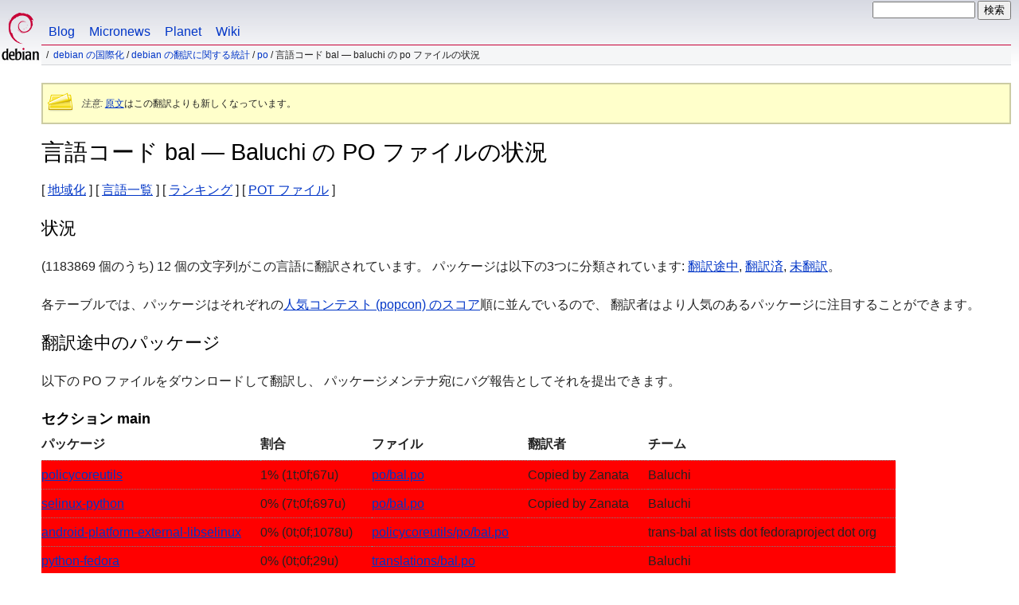

--- FILE ---
content_type: text/html
request_url: https://www.debian.org/international/l10n/po/bal.ja.html
body_size: 3867
content:
<!DOCTYPE HTML PUBLIC "-//W3C//DTD HTML 4.01//EN" "http://www.w3.org/TR/html4/strict.dtd">
<html lang="ja">
<head>
  <meta http-equiv="Content-Type" content="text/html; charset=utf-8">
  <title>Debian -- 言語コード bal &mdash; Baluchi  の PO ファイルの状況 </title>
  <link rel="author" href="mailto:webmaster@debian.org">
  <meta name="Generator" content="WML 2.32.0">
  <meta name="Modified" content="2026-02-02 16:04:53">
  <meta name="viewport" content="width=device-width">
  <meta name="mobileoptimized" content="300">
  <meta name="HandheldFriendly" content="true">
<link href="../../../debian.css" rel="stylesheet" type="text/css">
  <link href="../../../debian-ja.css" rel="stylesheet" type="text/css" media="all">
<link rel="search" type="application/opensearchdescription+xml" title="Debian ウェブサイト検索" href="../../../search.ja.xml">
</head>
<body>
<div id="header">
  <div id="upperheader">
    <div id="logo">
    <a href="../../../" title="Debian ホーム"><img src="../../../Pics/openlogo-50.png" alt="Debian"></a>
    </div> <!-- end logo -->
    <div id="searchbox">
      <form name="p" method="get" action="https://search.debian.org/cgi-bin/omega">
      <p>
<input type="hidden" name="DB" value="ja">
        <input name="P" value="" size="14">
        <input type="submit" value="検索">
      </p>
      </form>
    </div>   <!-- end sitetools -->
  </div> <!-- end upperheader -->
  <!--UdmComment-->
  <div id="navbar">
    <p class="hidecss"><a href="#content">クイックナビをスキップ</a></p>
    <ul>
      <!-- Link to Debian's own Social Media resources -->
      <li><a href="https://bits.debian.org/" title="Bits from Debian">Blog</a></li>
      <li><a href="https://micronews.debian.org" title="Micronews from Debian">Micronews</a></li>
      <li><a href="https://planet.debian.org/" title="The Planet of Debian">Planet</a></li>
      <li><a href="https://wiki.debian.org/" title="The Debian Wiki">Wiki</a></li>
    </ul>
  </div> <!-- end navbar -->
<p id="breadcrumbs"><a href="./../../">Debian の国際化</a>
 &#x2F; <a href="./../">Debian の翻訳に関する統計</a>
 &#x2F; <a href="./">PO</a>
 &#x2F;
言語コード bal &mdash; Baluchi  の PO ファイルの状況</p>
</div> <!-- end header -->
<!--/UdmComment-->
<div id="content">
<div class="trans-note"><p><em>注意:</em> <a href="bal.en.html">原文</a>はこの翻訳よりも新しくなっています。</p></div>
<h1>言語コード bal &mdash; Baluchi  の PO ファイルの状況</h1>
[&nbsp;<a href="../">地域化</a>&nbsp;]
[&nbsp;<a href="./">言語一覧</a>&nbsp;]
[&nbsp;<a href="rank">ランキング</a>&nbsp;]
[&nbsp;<a href="pot">POT ファイル</a>&nbsp;]
<h2>状況</h2>
<p>
 (1183869 個のうち) 12 個の文字列がこの言語に翻訳されています。
 パッケージは以下の3つに分類されています:
 <a href="#todo">翻訳途中</a>,
 <a href="#done">翻訳済</a>,
 <a href="#i18n">未翻訳</a>。
</p>
<p>
各テーブルでは、パッケージはそれぞれの<a
href="https://popcon.debian.org/source/by_inst">人気コンテスト (popcon)
のスコア</a>順に並んでいるので、
翻訳者はより人気のあるパッケージに注目することができます。
</p>
<h2><a name="todo">翻訳途中のパッケージ</a></h2>
<p>以下の PO ファイルをダウンロードして翻訳し、
パッケージメンテナ宛にバグ報告としてそれを提出できます。
<h3>セクション main</h3>
<!-- BEGIN SECTION -->
<table border="1" summary="">
<tr>
  <th>パッケージ</th>
  <th>割合</th>
  <th>ファイル</th>
  <th>翻訳者</th>
  <th>チーム</th>
</tr>
<tr style="background-color: #ff0000"><td><a href="https://bugs.debian.org/cgi-bin/pkgreport.cgi?which=src&amp;data=policycoreutils">policycoreutils</a></td><td>  1% (1t;0f;67u)</td><td><a name="policycoreutils" href="https://i18n.debian.org/material/po/unstable/main/p/policycoreutils/po/policycoreutils_3.9-2_bal.po.gz">po/bal.po</a></td><td>Copied by Zanata</td><td>Baluchi</td></tr>
<tr style="background-color: #ff0000"><td><a href="https://bugs.debian.org/cgi-bin/pkgreport.cgi?which=src&amp;data=selinux-python">selinux-python</a></td><td>  0% (7t;0f;697u)</td><td><a name="selinux-python" href="https://i18n.debian.org/material/po/unstable/main/s/selinux-python/po/selinux-python_3.9-2_bal.po.gz">po/bal.po</a></td><td>Copied by Zanata</td><td>Baluchi</td></tr>
<tr style="background-color: #ff0000"><td><a href="https://bugs.debian.org/cgi-bin/pkgreport.cgi?which=src&amp;data=android-platform-external-libselinux">android-platform-external-libselinux</a></td><td>  0% (0t;0f;1078u)</td><td><a name="android-platform-external-libselinux" href="https://i18n.debian.org/material/po/unstable/main/a/android-platform-external-libselinux/policycoreutils/po/android-platform-external-libselinux_10.0.0+r36-2_bal.po.gz">policycoreutils/po/bal.po</a></td><td></td><td>trans-bal at lists dot fedoraproject dot org</td></tr>
<tr style="background-color: #ff0000"><td><a href="https://bugs.debian.org/cgi-bin/pkgreport.cgi?which=src&amp;data=python-fedora">python-fedora</a></td><td>  0% (0t;0f;29u)</td><td><a name="python-fedora" href="https://i18n.debian.org/material/po/unstable/main/p/python-fedora/translations/python-fedora_1.1.1-5_bal.po.gz">translations/bal.po</a></td><td></td><td>Baluchi</td></tr>
</table>
<!-- END SECTION -->
<h2><a name="done">翻訳済のパッケージ</a></h2>
<!-- BEGIN SECTION -->
<h3>セクション main</h3>
<table border="1" summary="">
<tr>
  <th>パッケージ</th>
  <th>割合</th>
  <th>ファイル</th>
  <th>翻訳者</th>
  <th>チーム</th>
</tr>
<tr style="background-color: #00ff00"><td>newt</td><td>100% (4t;0f;0u)</td><td><a name="newt" href="https://i18n.debian.org/material/po/unstable/main/n/newt/po/newt_0.52.25-1_bal.po.gz">po/bal.po</a></td><td>Mostafa Daneshvar</td><td>fedora-trans-bal at redhat dot com</td></tr>
</table>
<!-- END SECTION -->
<h2><a name="i18n">Packages POT files</a></h2>
<p>
For packages, that are prepared for translation, but not yet translated into
your language, you can find the POT files here:
</p>
<a href="/international/l10n/po/pot">Link to PO template files</a>
<h2>PO ファイルが存在しないパッケージ</h2>
<p>PO ファイルを持たないパッケージの一覧は、
<a href="todo">こちら</a>を参照してください。
<p>
このページは 2026 年 2 月 2 日に収集した情報に基づき作成されました。
これらのファイルについて作業するときは、最新のものであることを確認してください!
</p>
<div class="clr"></div>
</div> <!-- end content -->
<div id="footer">
<hr class="hidecss">
<p><a href="../../../">Debian プロジェクトホームページ</a>に戻る。</p>
<hr>
<!--UdmComment-->
<div id="pageLang">
<div id="langSelector">
このページは以下の言語でもご覧になれます。
<div id="langContainer">
<select onchange="location = this.value;">
<option value="" disabled selected>Select your language</option>
 <option value="tmpl.ca.html" title="カタルーニャ語" lang="ca">catal&agrave;</option>
 <option value="tmpl.da.html" title="デンマーク語" lang="da">dansk</option>
 <option value="tmpl.de.html" title="ドイツ語" lang="de">Deutsch</option>
 <option value="tmpl.en.html" title="英語" lang="en">English</option>
 <option value="tmpl.es.html" title="スペイン語" lang="es">espa&ntilde;ol</option>
 <option value="tmpl.fr.html" title="フランス語" lang="fr">fran&ccedil;ais</option>
 <option value="tmpl.it.html" title="イタリア語" lang="it">Italiano</option>
 <option value="tmpl.nl.html" title="オランダ語" lang="nl">Nederlands</option>
 <option value="tmpl.pl.html" title="ポーランド語" lang="pl">polski</option>
 <option value="tmpl.pt.html" title="ポルトガル語" lang="pt">Portugu&ecirc;s</option>
 <option value="tmpl.fi.html" title="フィンランド語" lang="fi">suomi</option>
 <option value="tmpl.sv.html" title="スウェーデン語" lang="sv">svenska</option>
 <option value="tmpl.ru.html" title="ロシア語" lang="ru">&#1056;&#1091;&#1089;&#1089;&#1082;&#1080;&#1081; (Russkij)</option>
 <option value="tmpl.uk.html" title="ウクライナ語" lang="uk">&#1091;&#1082;&#1088;&#1072;&#1111;&#1085;&#1089;&#1100;&#1082;&#1072; (ukrajins'ka)</option>
 <option value="tmpl.ko.html" title="韓国語" lang="ko">&#54620;&#44397;&#50612; (Korean)</option>
</select>
</div>
<a href="../../../intro/cn">デフォルトの言語を設定するには</a>
</div></div><!--/UdmComment-->
<hr>
<div id="footermap">
<!--UdmComment-->
<p><strong><a href="/">ホーム</a></strong></p>
    <ul id="footermap-cola">
		<li><a href="../../../intro/about">Debian について</a>
		  <ul>
		  <li><a href="../../../social_contract">私たちの社会契約</a></li>
		  <li><a href="../../../code_of_conduct">利用上の注意</a></li>
		  <li><a href="../../../intro/free">フリーソフトウェア</a></li>
          <li><a href="../../../legal">法的情報</a></li>
		  </ul>
		</li>
        <li><a href="../../../intro/help">Debian を支援する</a></li>
    </ul>
	<ul id="footermap-colb">
			<li><a href="../../../distrib/">Debian を入手する</a>
			  <ul>
			  <li><a href="../../../distrib/netinst">ネットワークインストール</a></li>
			  <li><a href="../../../CD/">CD/USB ISO イメージ</a></li>
            <li><a href="../../../blends/">Pure Blends</a></li>
			<li><a href="../../../distrib/packages">Debian パッケージ</a></li>
			<li><a href="../../../devel/">開発者のコーナー</a></li>
			  </ul>
			</li>
	</ul>
	<ul id="footermap-colc">
		<li><a href="../../../News/">ニュース</a>
		  <ul>
		  <li><a href="../../../News/weekly/">プロジェクトニュース</a></li>
		  <li><a href="../../../events/">イベント</a></li>
		  </ul>
		</li>
    <li><a href="../../../doc/">文書</a>
      <ul>
      <li><a href="../../../releases/">リリース情報</a></li>
      <li><a href="https://wiki.debian.org/">Debian Wiki</a></li>
      </ul>
    </li>
   </ul>
   <ul id="footermap-cold">
    <li><a href="../../../support">サポート</a>
	  <ul>
			  <li><a href="../../../international/">Debian の国際化</a></li>
			  <li><a href="../../../security/">セキュリティ情報</a></li>
			  <li><a href="../../../Bugs/">バグ報告</a></li>
			  <li><a href="../../../MailingLists/">メーリングリスト</a></li>
      </ul>
    </li>
</ul>
<ul id="footermap-cole">
  <li><a href="../../../sitemap">サイトマップ</a></li>
  <li><a href="https://search.debian.org/">検索</a></li>
  <li><a href="https://bits.debian.org">Debian ブログ</a></li>
  <li><a href="https://micronews.debian.org">Debian マイクロニュース</a></li>
  <li><a href="https://planet.debian.org">Debian Planet</a></li>
</ul>
<!--/UdmComment-->
</div> <!-- end footermap -->
<div id="fineprint">
<!--UdmComment-->
  <p>See our <a href="../../../contact">contact page</a> to get in touch. Web site source code is <a href="https://salsa.debian.org/webmaster-team/webwml">available</a>.</p>
<p>
最終更新: 2024 年 5 月 5 日 (日) 08:45:15 UTC
&emsp;
Last Built: 2026 年 2 月 2 日 (月) 16:04:54 UTC
  <br>
  Copyright &copy; 1997-2024 <a href="https://www.spi-inc.org/">SPI</a> と多くの人々; <a href="../../../license" rel="copyright">ライセンス条項</a>をご覧ください。<br>
  Debian は Software in the Public Interest, Inc の<a href="../../../trademark">登録商標</a>です。
</p>
<!--/UdmComment-->
</div>
</div> <!-- end footer -->
</body>
</html>


--- FILE ---
content_type: text/css
request_url: https://www.debian.org/debian-ja.css
body_size: -249
content:
/* Debian language css file for japanese - ja */
/* please do not touch for now! - Jutta Wrage 2005 */

html[lang=ja] #leftcol ul ul {
	font-size: 0.95em;
}

/* quotes */
html[lang=ja] q:before { content: "\300C"; }
html[lang=ja] q:after { content: "\300D"; }
html[lang=ja] q q:before { content: "\300E"; }
html[lang=ja] q q:after { content: "\300F"; }

html[lang=ja] blockquote.quote p:first-child:before { content: "\300C"; }
html[lang=ja] blockquote.quote p:after { content: ""; }
html[lang=ja] blockquote.quote p.last:after { content: "\300D"; }
